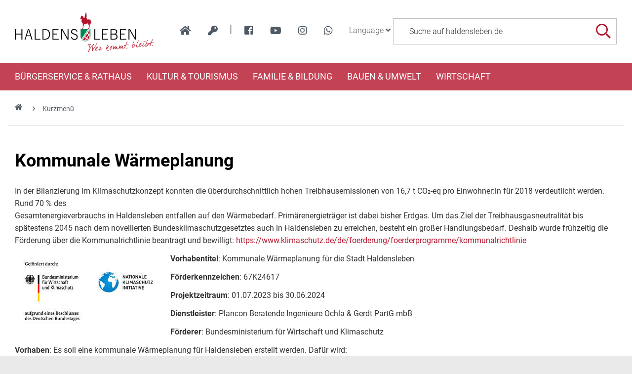

--- FILE ---
content_type: text/javascript
request_url: https://www.haldensleben.de/layout/haldensleben/assets/js/layout.js?__ts=1547194183
body_size: 714
content:
jQuery(document).ready(function($) {	
	// Slicknav
	$('#rid_0').slicknav({
		allowParentLinks: true,
		label: 'Men&uuml;',
		closedSymbol: '<i class="fa fa-chevron-circle-down"></i>',
		openedSymbol: '<i class="fa fa-chevron-circle-up"></i>',
		prependTo: '#rsp-nav'
	});
	$( ".slicknav_btn" ).appendTo( $( ".site-header .logo" ) );
	
	$('.main-navigation .nlv_1 > li > a').on("touchstart", function (e) {
	'use strict';
	var link = $(this);
	if (link.hasClass('hover')) {
		return true;
	 } 
	else {
	   link.addClass('hover');
	   $('.main-navigation .nlv_1 > li > a').not(this).removeClass('hover');
	   e.preventDefault();
	   return false;
	  }
	});
	
	// Header fixed
	$(window).scroll(function() {
		if (
			$(this).scrollTop() > 130){$('.masthead').addClass("fixed");}
		else{
			$('.masthead').removeClass("fixed");
			$(".main-navigation .nlv_1").show();
			$(".suche_fixed").hide();
			$('.btn_suche-fixed').removeClass("active");
		}
	});

	// Suche fixed Header
	$(".suche_fixed").hide();
	$(".btn_suche-fixed").click(function () {
		if ($('.btn_suche-fixed').hasClass('active')) {
			$('.btn_suche-fixed').removeClass('active');
			$(".suche_fixed").hide();
			$(".main-navigation .nlv_1").show();
		} else {
			$('.btn_suche-fixed').addClass('active');
			$(".suche_fixed").show();
			$(".main-navigation .nlv_1").hide();
		}
		/*$(".suche input").focus();*/
	});
	
	// Top-Meldung schliessen
	$(".top-meldung .tm-inner > i").click(function () {
		$(".top-meldung").hide();
	});
	
	// Toggler
	$(".toggler-container:not(.no-toggle)").hide();
	$(".toggler-title:not(.no-toggle)").click(function(){
		$(this).toggleClass("active").next(".toggler-container").slideToggle("slow");
		return false;
	});
	
	// Toggler als Link
	$(".toggler-container:not(.no-toggle)").hide();
	$(".toggler-link:not(.no-toggle)").click(function(){
		$(this).toggleClass("active").next(".toggler-container").slideToggle("slow");
		return false;
	});	
});